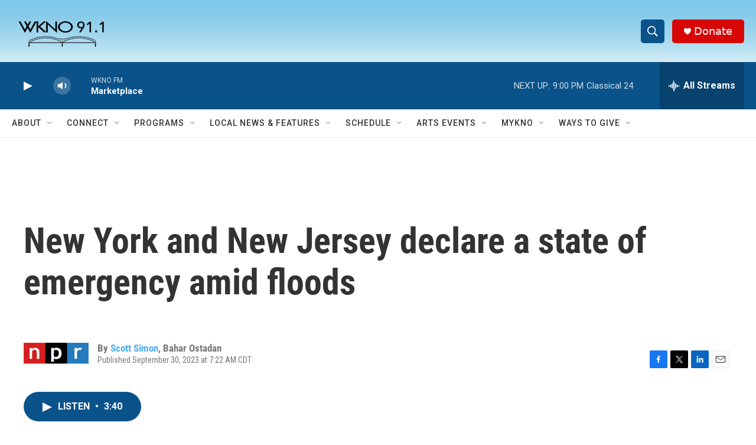

--- FILE ---
content_type: text/html; charset=utf-8
request_url: https://www.google.com/recaptcha/api2/anchor?ar=1&k=6LfHrSkUAAAAAPnKk5cT6JuKlKPzbwyTYuO8--Vr&co=aHR0cHM6Ly93d3cud2tub2ZtLm9yZzo0NDM.&hl=en&v=9TiwnJFHeuIw_s0wSd3fiKfN&size=invisible&anchor-ms=20000&execute-ms=30000&cb=c8i1cgkdaqut
body_size: 48893
content:
<!DOCTYPE HTML><html dir="ltr" lang="en"><head><meta http-equiv="Content-Type" content="text/html; charset=UTF-8">
<meta http-equiv="X-UA-Compatible" content="IE=edge">
<title>reCAPTCHA</title>
<style type="text/css">
/* cyrillic-ext */
@font-face {
  font-family: 'Roboto';
  font-style: normal;
  font-weight: 400;
  font-stretch: 100%;
  src: url(//fonts.gstatic.com/s/roboto/v48/KFO7CnqEu92Fr1ME7kSn66aGLdTylUAMa3GUBHMdazTgWw.woff2) format('woff2');
  unicode-range: U+0460-052F, U+1C80-1C8A, U+20B4, U+2DE0-2DFF, U+A640-A69F, U+FE2E-FE2F;
}
/* cyrillic */
@font-face {
  font-family: 'Roboto';
  font-style: normal;
  font-weight: 400;
  font-stretch: 100%;
  src: url(//fonts.gstatic.com/s/roboto/v48/KFO7CnqEu92Fr1ME7kSn66aGLdTylUAMa3iUBHMdazTgWw.woff2) format('woff2');
  unicode-range: U+0301, U+0400-045F, U+0490-0491, U+04B0-04B1, U+2116;
}
/* greek-ext */
@font-face {
  font-family: 'Roboto';
  font-style: normal;
  font-weight: 400;
  font-stretch: 100%;
  src: url(//fonts.gstatic.com/s/roboto/v48/KFO7CnqEu92Fr1ME7kSn66aGLdTylUAMa3CUBHMdazTgWw.woff2) format('woff2');
  unicode-range: U+1F00-1FFF;
}
/* greek */
@font-face {
  font-family: 'Roboto';
  font-style: normal;
  font-weight: 400;
  font-stretch: 100%;
  src: url(//fonts.gstatic.com/s/roboto/v48/KFO7CnqEu92Fr1ME7kSn66aGLdTylUAMa3-UBHMdazTgWw.woff2) format('woff2');
  unicode-range: U+0370-0377, U+037A-037F, U+0384-038A, U+038C, U+038E-03A1, U+03A3-03FF;
}
/* math */
@font-face {
  font-family: 'Roboto';
  font-style: normal;
  font-weight: 400;
  font-stretch: 100%;
  src: url(//fonts.gstatic.com/s/roboto/v48/KFO7CnqEu92Fr1ME7kSn66aGLdTylUAMawCUBHMdazTgWw.woff2) format('woff2');
  unicode-range: U+0302-0303, U+0305, U+0307-0308, U+0310, U+0312, U+0315, U+031A, U+0326-0327, U+032C, U+032F-0330, U+0332-0333, U+0338, U+033A, U+0346, U+034D, U+0391-03A1, U+03A3-03A9, U+03B1-03C9, U+03D1, U+03D5-03D6, U+03F0-03F1, U+03F4-03F5, U+2016-2017, U+2034-2038, U+203C, U+2040, U+2043, U+2047, U+2050, U+2057, U+205F, U+2070-2071, U+2074-208E, U+2090-209C, U+20D0-20DC, U+20E1, U+20E5-20EF, U+2100-2112, U+2114-2115, U+2117-2121, U+2123-214F, U+2190, U+2192, U+2194-21AE, U+21B0-21E5, U+21F1-21F2, U+21F4-2211, U+2213-2214, U+2216-22FF, U+2308-230B, U+2310, U+2319, U+231C-2321, U+2336-237A, U+237C, U+2395, U+239B-23B7, U+23D0, U+23DC-23E1, U+2474-2475, U+25AF, U+25B3, U+25B7, U+25BD, U+25C1, U+25CA, U+25CC, U+25FB, U+266D-266F, U+27C0-27FF, U+2900-2AFF, U+2B0E-2B11, U+2B30-2B4C, U+2BFE, U+3030, U+FF5B, U+FF5D, U+1D400-1D7FF, U+1EE00-1EEFF;
}
/* symbols */
@font-face {
  font-family: 'Roboto';
  font-style: normal;
  font-weight: 400;
  font-stretch: 100%;
  src: url(//fonts.gstatic.com/s/roboto/v48/KFO7CnqEu92Fr1ME7kSn66aGLdTylUAMaxKUBHMdazTgWw.woff2) format('woff2');
  unicode-range: U+0001-000C, U+000E-001F, U+007F-009F, U+20DD-20E0, U+20E2-20E4, U+2150-218F, U+2190, U+2192, U+2194-2199, U+21AF, U+21E6-21F0, U+21F3, U+2218-2219, U+2299, U+22C4-22C6, U+2300-243F, U+2440-244A, U+2460-24FF, U+25A0-27BF, U+2800-28FF, U+2921-2922, U+2981, U+29BF, U+29EB, U+2B00-2BFF, U+4DC0-4DFF, U+FFF9-FFFB, U+10140-1018E, U+10190-1019C, U+101A0, U+101D0-101FD, U+102E0-102FB, U+10E60-10E7E, U+1D2C0-1D2D3, U+1D2E0-1D37F, U+1F000-1F0FF, U+1F100-1F1AD, U+1F1E6-1F1FF, U+1F30D-1F30F, U+1F315, U+1F31C, U+1F31E, U+1F320-1F32C, U+1F336, U+1F378, U+1F37D, U+1F382, U+1F393-1F39F, U+1F3A7-1F3A8, U+1F3AC-1F3AF, U+1F3C2, U+1F3C4-1F3C6, U+1F3CA-1F3CE, U+1F3D4-1F3E0, U+1F3ED, U+1F3F1-1F3F3, U+1F3F5-1F3F7, U+1F408, U+1F415, U+1F41F, U+1F426, U+1F43F, U+1F441-1F442, U+1F444, U+1F446-1F449, U+1F44C-1F44E, U+1F453, U+1F46A, U+1F47D, U+1F4A3, U+1F4B0, U+1F4B3, U+1F4B9, U+1F4BB, U+1F4BF, U+1F4C8-1F4CB, U+1F4D6, U+1F4DA, U+1F4DF, U+1F4E3-1F4E6, U+1F4EA-1F4ED, U+1F4F7, U+1F4F9-1F4FB, U+1F4FD-1F4FE, U+1F503, U+1F507-1F50B, U+1F50D, U+1F512-1F513, U+1F53E-1F54A, U+1F54F-1F5FA, U+1F610, U+1F650-1F67F, U+1F687, U+1F68D, U+1F691, U+1F694, U+1F698, U+1F6AD, U+1F6B2, U+1F6B9-1F6BA, U+1F6BC, U+1F6C6-1F6CF, U+1F6D3-1F6D7, U+1F6E0-1F6EA, U+1F6F0-1F6F3, U+1F6F7-1F6FC, U+1F700-1F7FF, U+1F800-1F80B, U+1F810-1F847, U+1F850-1F859, U+1F860-1F887, U+1F890-1F8AD, U+1F8B0-1F8BB, U+1F8C0-1F8C1, U+1F900-1F90B, U+1F93B, U+1F946, U+1F984, U+1F996, U+1F9E9, U+1FA00-1FA6F, U+1FA70-1FA7C, U+1FA80-1FA89, U+1FA8F-1FAC6, U+1FACE-1FADC, U+1FADF-1FAE9, U+1FAF0-1FAF8, U+1FB00-1FBFF;
}
/* vietnamese */
@font-face {
  font-family: 'Roboto';
  font-style: normal;
  font-weight: 400;
  font-stretch: 100%;
  src: url(//fonts.gstatic.com/s/roboto/v48/KFO7CnqEu92Fr1ME7kSn66aGLdTylUAMa3OUBHMdazTgWw.woff2) format('woff2');
  unicode-range: U+0102-0103, U+0110-0111, U+0128-0129, U+0168-0169, U+01A0-01A1, U+01AF-01B0, U+0300-0301, U+0303-0304, U+0308-0309, U+0323, U+0329, U+1EA0-1EF9, U+20AB;
}
/* latin-ext */
@font-face {
  font-family: 'Roboto';
  font-style: normal;
  font-weight: 400;
  font-stretch: 100%;
  src: url(//fonts.gstatic.com/s/roboto/v48/KFO7CnqEu92Fr1ME7kSn66aGLdTylUAMa3KUBHMdazTgWw.woff2) format('woff2');
  unicode-range: U+0100-02BA, U+02BD-02C5, U+02C7-02CC, U+02CE-02D7, U+02DD-02FF, U+0304, U+0308, U+0329, U+1D00-1DBF, U+1E00-1E9F, U+1EF2-1EFF, U+2020, U+20A0-20AB, U+20AD-20C0, U+2113, U+2C60-2C7F, U+A720-A7FF;
}
/* latin */
@font-face {
  font-family: 'Roboto';
  font-style: normal;
  font-weight: 400;
  font-stretch: 100%;
  src: url(//fonts.gstatic.com/s/roboto/v48/KFO7CnqEu92Fr1ME7kSn66aGLdTylUAMa3yUBHMdazQ.woff2) format('woff2');
  unicode-range: U+0000-00FF, U+0131, U+0152-0153, U+02BB-02BC, U+02C6, U+02DA, U+02DC, U+0304, U+0308, U+0329, U+2000-206F, U+20AC, U+2122, U+2191, U+2193, U+2212, U+2215, U+FEFF, U+FFFD;
}
/* cyrillic-ext */
@font-face {
  font-family: 'Roboto';
  font-style: normal;
  font-weight: 500;
  font-stretch: 100%;
  src: url(//fonts.gstatic.com/s/roboto/v48/KFO7CnqEu92Fr1ME7kSn66aGLdTylUAMa3GUBHMdazTgWw.woff2) format('woff2');
  unicode-range: U+0460-052F, U+1C80-1C8A, U+20B4, U+2DE0-2DFF, U+A640-A69F, U+FE2E-FE2F;
}
/* cyrillic */
@font-face {
  font-family: 'Roboto';
  font-style: normal;
  font-weight: 500;
  font-stretch: 100%;
  src: url(//fonts.gstatic.com/s/roboto/v48/KFO7CnqEu92Fr1ME7kSn66aGLdTylUAMa3iUBHMdazTgWw.woff2) format('woff2');
  unicode-range: U+0301, U+0400-045F, U+0490-0491, U+04B0-04B1, U+2116;
}
/* greek-ext */
@font-face {
  font-family: 'Roboto';
  font-style: normal;
  font-weight: 500;
  font-stretch: 100%;
  src: url(//fonts.gstatic.com/s/roboto/v48/KFO7CnqEu92Fr1ME7kSn66aGLdTylUAMa3CUBHMdazTgWw.woff2) format('woff2');
  unicode-range: U+1F00-1FFF;
}
/* greek */
@font-face {
  font-family: 'Roboto';
  font-style: normal;
  font-weight: 500;
  font-stretch: 100%;
  src: url(//fonts.gstatic.com/s/roboto/v48/KFO7CnqEu92Fr1ME7kSn66aGLdTylUAMa3-UBHMdazTgWw.woff2) format('woff2');
  unicode-range: U+0370-0377, U+037A-037F, U+0384-038A, U+038C, U+038E-03A1, U+03A3-03FF;
}
/* math */
@font-face {
  font-family: 'Roboto';
  font-style: normal;
  font-weight: 500;
  font-stretch: 100%;
  src: url(//fonts.gstatic.com/s/roboto/v48/KFO7CnqEu92Fr1ME7kSn66aGLdTylUAMawCUBHMdazTgWw.woff2) format('woff2');
  unicode-range: U+0302-0303, U+0305, U+0307-0308, U+0310, U+0312, U+0315, U+031A, U+0326-0327, U+032C, U+032F-0330, U+0332-0333, U+0338, U+033A, U+0346, U+034D, U+0391-03A1, U+03A3-03A9, U+03B1-03C9, U+03D1, U+03D5-03D6, U+03F0-03F1, U+03F4-03F5, U+2016-2017, U+2034-2038, U+203C, U+2040, U+2043, U+2047, U+2050, U+2057, U+205F, U+2070-2071, U+2074-208E, U+2090-209C, U+20D0-20DC, U+20E1, U+20E5-20EF, U+2100-2112, U+2114-2115, U+2117-2121, U+2123-214F, U+2190, U+2192, U+2194-21AE, U+21B0-21E5, U+21F1-21F2, U+21F4-2211, U+2213-2214, U+2216-22FF, U+2308-230B, U+2310, U+2319, U+231C-2321, U+2336-237A, U+237C, U+2395, U+239B-23B7, U+23D0, U+23DC-23E1, U+2474-2475, U+25AF, U+25B3, U+25B7, U+25BD, U+25C1, U+25CA, U+25CC, U+25FB, U+266D-266F, U+27C0-27FF, U+2900-2AFF, U+2B0E-2B11, U+2B30-2B4C, U+2BFE, U+3030, U+FF5B, U+FF5D, U+1D400-1D7FF, U+1EE00-1EEFF;
}
/* symbols */
@font-face {
  font-family: 'Roboto';
  font-style: normal;
  font-weight: 500;
  font-stretch: 100%;
  src: url(//fonts.gstatic.com/s/roboto/v48/KFO7CnqEu92Fr1ME7kSn66aGLdTylUAMaxKUBHMdazTgWw.woff2) format('woff2');
  unicode-range: U+0001-000C, U+000E-001F, U+007F-009F, U+20DD-20E0, U+20E2-20E4, U+2150-218F, U+2190, U+2192, U+2194-2199, U+21AF, U+21E6-21F0, U+21F3, U+2218-2219, U+2299, U+22C4-22C6, U+2300-243F, U+2440-244A, U+2460-24FF, U+25A0-27BF, U+2800-28FF, U+2921-2922, U+2981, U+29BF, U+29EB, U+2B00-2BFF, U+4DC0-4DFF, U+FFF9-FFFB, U+10140-1018E, U+10190-1019C, U+101A0, U+101D0-101FD, U+102E0-102FB, U+10E60-10E7E, U+1D2C0-1D2D3, U+1D2E0-1D37F, U+1F000-1F0FF, U+1F100-1F1AD, U+1F1E6-1F1FF, U+1F30D-1F30F, U+1F315, U+1F31C, U+1F31E, U+1F320-1F32C, U+1F336, U+1F378, U+1F37D, U+1F382, U+1F393-1F39F, U+1F3A7-1F3A8, U+1F3AC-1F3AF, U+1F3C2, U+1F3C4-1F3C6, U+1F3CA-1F3CE, U+1F3D4-1F3E0, U+1F3ED, U+1F3F1-1F3F3, U+1F3F5-1F3F7, U+1F408, U+1F415, U+1F41F, U+1F426, U+1F43F, U+1F441-1F442, U+1F444, U+1F446-1F449, U+1F44C-1F44E, U+1F453, U+1F46A, U+1F47D, U+1F4A3, U+1F4B0, U+1F4B3, U+1F4B9, U+1F4BB, U+1F4BF, U+1F4C8-1F4CB, U+1F4D6, U+1F4DA, U+1F4DF, U+1F4E3-1F4E6, U+1F4EA-1F4ED, U+1F4F7, U+1F4F9-1F4FB, U+1F4FD-1F4FE, U+1F503, U+1F507-1F50B, U+1F50D, U+1F512-1F513, U+1F53E-1F54A, U+1F54F-1F5FA, U+1F610, U+1F650-1F67F, U+1F687, U+1F68D, U+1F691, U+1F694, U+1F698, U+1F6AD, U+1F6B2, U+1F6B9-1F6BA, U+1F6BC, U+1F6C6-1F6CF, U+1F6D3-1F6D7, U+1F6E0-1F6EA, U+1F6F0-1F6F3, U+1F6F7-1F6FC, U+1F700-1F7FF, U+1F800-1F80B, U+1F810-1F847, U+1F850-1F859, U+1F860-1F887, U+1F890-1F8AD, U+1F8B0-1F8BB, U+1F8C0-1F8C1, U+1F900-1F90B, U+1F93B, U+1F946, U+1F984, U+1F996, U+1F9E9, U+1FA00-1FA6F, U+1FA70-1FA7C, U+1FA80-1FA89, U+1FA8F-1FAC6, U+1FACE-1FADC, U+1FADF-1FAE9, U+1FAF0-1FAF8, U+1FB00-1FBFF;
}
/* vietnamese */
@font-face {
  font-family: 'Roboto';
  font-style: normal;
  font-weight: 500;
  font-stretch: 100%;
  src: url(//fonts.gstatic.com/s/roboto/v48/KFO7CnqEu92Fr1ME7kSn66aGLdTylUAMa3OUBHMdazTgWw.woff2) format('woff2');
  unicode-range: U+0102-0103, U+0110-0111, U+0128-0129, U+0168-0169, U+01A0-01A1, U+01AF-01B0, U+0300-0301, U+0303-0304, U+0308-0309, U+0323, U+0329, U+1EA0-1EF9, U+20AB;
}
/* latin-ext */
@font-face {
  font-family: 'Roboto';
  font-style: normal;
  font-weight: 500;
  font-stretch: 100%;
  src: url(//fonts.gstatic.com/s/roboto/v48/KFO7CnqEu92Fr1ME7kSn66aGLdTylUAMa3KUBHMdazTgWw.woff2) format('woff2');
  unicode-range: U+0100-02BA, U+02BD-02C5, U+02C7-02CC, U+02CE-02D7, U+02DD-02FF, U+0304, U+0308, U+0329, U+1D00-1DBF, U+1E00-1E9F, U+1EF2-1EFF, U+2020, U+20A0-20AB, U+20AD-20C0, U+2113, U+2C60-2C7F, U+A720-A7FF;
}
/* latin */
@font-face {
  font-family: 'Roboto';
  font-style: normal;
  font-weight: 500;
  font-stretch: 100%;
  src: url(//fonts.gstatic.com/s/roboto/v48/KFO7CnqEu92Fr1ME7kSn66aGLdTylUAMa3yUBHMdazQ.woff2) format('woff2');
  unicode-range: U+0000-00FF, U+0131, U+0152-0153, U+02BB-02BC, U+02C6, U+02DA, U+02DC, U+0304, U+0308, U+0329, U+2000-206F, U+20AC, U+2122, U+2191, U+2193, U+2212, U+2215, U+FEFF, U+FFFD;
}
/* cyrillic-ext */
@font-face {
  font-family: 'Roboto';
  font-style: normal;
  font-weight: 900;
  font-stretch: 100%;
  src: url(//fonts.gstatic.com/s/roboto/v48/KFO7CnqEu92Fr1ME7kSn66aGLdTylUAMa3GUBHMdazTgWw.woff2) format('woff2');
  unicode-range: U+0460-052F, U+1C80-1C8A, U+20B4, U+2DE0-2DFF, U+A640-A69F, U+FE2E-FE2F;
}
/* cyrillic */
@font-face {
  font-family: 'Roboto';
  font-style: normal;
  font-weight: 900;
  font-stretch: 100%;
  src: url(//fonts.gstatic.com/s/roboto/v48/KFO7CnqEu92Fr1ME7kSn66aGLdTylUAMa3iUBHMdazTgWw.woff2) format('woff2');
  unicode-range: U+0301, U+0400-045F, U+0490-0491, U+04B0-04B1, U+2116;
}
/* greek-ext */
@font-face {
  font-family: 'Roboto';
  font-style: normal;
  font-weight: 900;
  font-stretch: 100%;
  src: url(//fonts.gstatic.com/s/roboto/v48/KFO7CnqEu92Fr1ME7kSn66aGLdTylUAMa3CUBHMdazTgWw.woff2) format('woff2');
  unicode-range: U+1F00-1FFF;
}
/* greek */
@font-face {
  font-family: 'Roboto';
  font-style: normal;
  font-weight: 900;
  font-stretch: 100%;
  src: url(//fonts.gstatic.com/s/roboto/v48/KFO7CnqEu92Fr1ME7kSn66aGLdTylUAMa3-UBHMdazTgWw.woff2) format('woff2');
  unicode-range: U+0370-0377, U+037A-037F, U+0384-038A, U+038C, U+038E-03A1, U+03A3-03FF;
}
/* math */
@font-face {
  font-family: 'Roboto';
  font-style: normal;
  font-weight: 900;
  font-stretch: 100%;
  src: url(//fonts.gstatic.com/s/roboto/v48/KFO7CnqEu92Fr1ME7kSn66aGLdTylUAMawCUBHMdazTgWw.woff2) format('woff2');
  unicode-range: U+0302-0303, U+0305, U+0307-0308, U+0310, U+0312, U+0315, U+031A, U+0326-0327, U+032C, U+032F-0330, U+0332-0333, U+0338, U+033A, U+0346, U+034D, U+0391-03A1, U+03A3-03A9, U+03B1-03C9, U+03D1, U+03D5-03D6, U+03F0-03F1, U+03F4-03F5, U+2016-2017, U+2034-2038, U+203C, U+2040, U+2043, U+2047, U+2050, U+2057, U+205F, U+2070-2071, U+2074-208E, U+2090-209C, U+20D0-20DC, U+20E1, U+20E5-20EF, U+2100-2112, U+2114-2115, U+2117-2121, U+2123-214F, U+2190, U+2192, U+2194-21AE, U+21B0-21E5, U+21F1-21F2, U+21F4-2211, U+2213-2214, U+2216-22FF, U+2308-230B, U+2310, U+2319, U+231C-2321, U+2336-237A, U+237C, U+2395, U+239B-23B7, U+23D0, U+23DC-23E1, U+2474-2475, U+25AF, U+25B3, U+25B7, U+25BD, U+25C1, U+25CA, U+25CC, U+25FB, U+266D-266F, U+27C0-27FF, U+2900-2AFF, U+2B0E-2B11, U+2B30-2B4C, U+2BFE, U+3030, U+FF5B, U+FF5D, U+1D400-1D7FF, U+1EE00-1EEFF;
}
/* symbols */
@font-face {
  font-family: 'Roboto';
  font-style: normal;
  font-weight: 900;
  font-stretch: 100%;
  src: url(//fonts.gstatic.com/s/roboto/v48/KFO7CnqEu92Fr1ME7kSn66aGLdTylUAMaxKUBHMdazTgWw.woff2) format('woff2');
  unicode-range: U+0001-000C, U+000E-001F, U+007F-009F, U+20DD-20E0, U+20E2-20E4, U+2150-218F, U+2190, U+2192, U+2194-2199, U+21AF, U+21E6-21F0, U+21F3, U+2218-2219, U+2299, U+22C4-22C6, U+2300-243F, U+2440-244A, U+2460-24FF, U+25A0-27BF, U+2800-28FF, U+2921-2922, U+2981, U+29BF, U+29EB, U+2B00-2BFF, U+4DC0-4DFF, U+FFF9-FFFB, U+10140-1018E, U+10190-1019C, U+101A0, U+101D0-101FD, U+102E0-102FB, U+10E60-10E7E, U+1D2C0-1D2D3, U+1D2E0-1D37F, U+1F000-1F0FF, U+1F100-1F1AD, U+1F1E6-1F1FF, U+1F30D-1F30F, U+1F315, U+1F31C, U+1F31E, U+1F320-1F32C, U+1F336, U+1F378, U+1F37D, U+1F382, U+1F393-1F39F, U+1F3A7-1F3A8, U+1F3AC-1F3AF, U+1F3C2, U+1F3C4-1F3C6, U+1F3CA-1F3CE, U+1F3D4-1F3E0, U+1F3ED, U+1F3F1-1F3F3, U+1F3F5-1F3F7, U+1F408, U+1F415, U+1F41F, U+1F426, U+1F43F, U+1F441-1F442, U+1F444, U+1F446-1F449, U+1F44C-1F44E, U+1F453, U+1F46A, U+1F47D, U+1F4A3, U+1F4B0, U+1F4B3, U+1F4B9, U+1F4BB, U+1F4BF, U+1F4C8-1F4CB, U+1F4D6, U+1F4DA, U+1F4DF, U+1F4E3-1F4E6, U+1F4EA-1F4ED, U+1F4F7, U+1F4F9-1F4FB, U+1F4FD-1F4FE, U+1F503, U+1F507-1F50B, U+1F50D, U+1F512-1F513, U+1F53E-1F54A, U+1F54F-1F5FA, U+1F610, U+1F650-1F67F, U+1F687, U+1F68D, U+1F691, U+1F694, U+1F698, U+1F6AD, U+1F6B2, U+1F6B9-1F6BA, U+1F6BC, U+1F6C6-1F6CF, U+1F6D3-1F6D7, U+1F6E0-1F6EA, U+1F6F0-1F6F3, U+1F6F7-1F6FC, U+1F700-1F7FF, U+1F800-1F80B, U+1F810-1F847, U+1F850-1F859, U+1F860-1F887, U+1F890-1F8AD, U+1F8B0-1F8BB, U+1F8C0-1F8C1, U+1F900-1F90B, U+1F93B, U+1F946, U+1F984, U+1F996, U+1F9E9, U+1FA00-1FA6F, U+1FA70-1FA7C, U+1FA80-1FA89, U+1FA8F-1FAC6, U+1FACE-1FADC, U+1FADF-1FAE9, U+1FAF0-1FAF8, U+1FB00-1FBFF;
}
/* vietnamese */
@font-face {
  font-family: 'Roboto';
  font-style: normal;
  font-weight: 900;
  font-stretch: 100%;
  src: url(//fonts.gstatic.com/s/roboto/v48/KFO7CnqEu92Fr1ME7kSn66aGLdTylUAMa3OUBHMdazTgWw.woff2) format('woff2');
  unicode-range: U+0102-0103, U+0110-0111, U+0128-0129, U+0168-0169, U+01A0-01A1, U+01AF-01B0, U+0300-0301, U+0303-0304, U+0308-0309, U+0323, U+0329, U+1EA0-1EF9, U+20AB;
}
/* latin-ext */
@font-face {
  font-family: 'Roboto';
  font-style: normal;
  font-weight: 900;
  font-stretch: 100%;
  src: url(//fonts.gstatic.com/s/roboto/v48/KFO7CnqEu92Fr1ME7kSn66aGLdTylUAMa3KUBHMdazTgWw.woff2) format('woff2');
  unicode-range: U+0100-02BA, U+02BD-02C5, U+02C7-02CC, U+02CE-02D7, U+02DD-02FF, U+0304, U+0308, U+0329, U+1D00-1DBF, U+1E00-1E9F, U+1EF2-1EFF, U+2020, U+20A0-20AB, U+20AD-20C0, U+2113, U+2C60-2C7F, U+A720-A7FF;
}
/* latin */
@font-face {
  font-family: 'Roboto';
  font-style: normal;
  font-weight: 900;
  font-stretch: 100%;
  src: url(//fonts.gstatic.com/s/roboto/v48/KFO7CnqEu92Fr1ME7kSn66aGLdTylUAMa3yUBHMdazQ.woff2) format('woff2');
  unicode-range: U+0000-00FF, U+0131, U+0152-0153, U+02BB-02BC, U+02C6, U+02DA, U+02DC, U+0304, U+0308, U+0329, U+2000-206F, U+20AC, U+2122, U+2191, U+2193, U+2212, U+2215, U+FEFF, U+FFFD;
}

</style>
<link rel="stylesheet" type="text/css" href="https://www.gstatic.com/recaptcha/releases/9TiwnJFHeuIw_s0wSd3fiKfN/styles__ltr.css">
<script nonce="Z_HqHz0IQFE_wz07lrT3Vw" type="text/javascript">window['__recaptcha_api'] = 'https://www.google.com/recaptcha/api2/';</script>
<script type="text/javascript" src="https://www.gstatic.com/recaptcha/releases/9TiwnJFHeuIw_s0wSd3fiKfN/recaptcha__en.js" nonce="Z_HqHz0IQFE_wz07lrT3Vw">
      
    </script></head>
<body><div id="rc-anchor-alert" class="rc-anchor-alert"></div>
<input type="hidden" id="recaptcha-token" value="[base64]">
<script type="text/javascript" nonce="Z_HqHz0IQFE_wz07lrT3Vw">
      recaptcha.anchor.Main.init("[\x22ainput\x22,[\x22bgdata\x22,\x22\x22,\[base64]/[base64]/[base64]/[base64]/[base64]/[base64]/[base64]/[base64]/[base64]/[base64]\\u003d\x22,\[base64]\\u003d\x22,\x22G8KUw5twCcKBEcOdeSwrw7DCtcK9w6LDhW7DiA/[base64]/DgxPCi8OKwrbCvCVVPcKNIcOcwpjDg1LCjkLCqcKcMEgLw45yC2PDucOPSsOtw5TDvVLCtsKZw4Y8T1N0w5zCjcOCwrcjw5XDh3XDmCfDo3kpw6bDo8Kqw4/[base64]/DtERew7JpwrfCpklkwrvCj27DusK3w6Rtw43DusOKwocScMOjEcOlwoDDncKZwrVlX0Qqw5hjw5/CtirChgQVTRgwKnzCjcKzS8K1wpd/[base64]/w5RAw7M7QsKdw4rCgWosw4YGPjbDnsK+w7xDw6fDgsKXe8KxWyZ9Ljtwa8OEwp/Ch8KXawBsw6kfw47DoMOSw4Ezw7jDlhk+w4HCiCvCnUXCkMKYwrkEwofCrcOfwr8/w5XDj8OJw5PDmcOqQ8O6KXrDvWw7wp/ClcKkwqV8wrDDosO1w6IpJz7Dv8O8w6wjwrdwwq7CshNHw4cKwo7DmXxjwoZUAXXChsKEw6MKL3wGwq3ClMO0J1BJPMK/w78Hw4J7cRJVZcOfwrcJDHp+TTwwwqNQYsKawrt5wrcJw7DCgcKuw4FzFsKCb1DDmsOmw4bCnMOWw7JUDcOacMO0w6jCsDdUC8Kyw6DDusK7wpEpwrfDmAIWIMKFV2c3OcO/w5kfBsOoc8OpBx7CqGtyJMKebAfDosOpB3HCosK1w4DDmsK3CsOFwpXDp2zCosO4w4PDkwXDjkTCuMOLFcKEw7QHZz54wqkqKjUUw47Cr8KQw5XDtsKkwoTDtcKXwpdnVsOPw7PCocODw5wUYQjDsFkYBm0Lw5spwpt/w6vCrVzDkE0gPQ3DrMOsV3LCog/[base64]/CpsKULcKZZQLDnXDDgQvCh8OgXEQtF3TCnHXCscKlwpdJbHsqw4bCmWcDYkPDslrDtTZUdTTCrMO5WsOXQk1RwpAySsK/wqAnDWUoA8K0w4/Cn8KIVyhuw73Cp8O1HQFWC8OtIMKTLxTCn28kwqLDl8KDwpM2LxTDrsKUJ8KMBV/CkDnCgcKNaA0/KB/[base64]/Dv3wNUMKLa8Ozw5Uvw6VqFBdVwrpJw5sxRcOAAcKHwqJcLMOfw67CisKHJTBww65Pw63DhhBVw7/DmcKRORTDq8KZw4YTHcO9PsKowqXDs8O8OMOqWiR6wrQ4DMOcVsKMw7jDo1Vbw5dlMyhnwo7DicKhAMOSwrAlw77DhsOdwo/CoSd0DMKCacOXGzLDkXDCi8OIwo3Dg8K1wpzDh8OOPlx6w7BnQCJGVMOHUQLCo8OXfsKCacOUw5/[base64]/[base64]/w4EWL2/DsHsrw6XCtxrCqsOSw5YHCnDDvx1cw745wqYrK8KSZsO6woh4w6tQw5d8wrhgR2PDqy7CigHDowF/w4vDhMOtQ8OWw5jCg8KfwqbDu8KWwoPDrsOow6HDv8ObCHxebVBswoTCjzJDV8KaIsOCLMKdwoM/wqvDvjxRwoQgwqhNwphCTUgNwo4XC3YoKcKQJMO6HjUuw6TDocO5w7DDrgsXWcOmZxDCo8OxOMKfAXPCo8ObwoQUCsOEQ8KywqIjbsORLsKow68ow7ROwrDDksOuwoXClS/DrMKUw51qBsK0P8KffsKMTmbChMORTg1XUwkDw610wrTDn8OZwp8fw4XCsT0qw7LCp8KEwonDh8O/wqXCmcKuD8KFFcK3aVw/XMO/GMKwEcK8w5cEwoJWFSkLccK6w5huVsOww4jCosOaw50BYQbDvcOwU8Oew6bDjDrDqm9Qw4wiwoRQw6k0JcOAGcK6w680WFLDlHbCpXLCrcOqTCFiYhkmw5/Do2lPNsKtwr5YwoUawpDDiF7Do8OpcsOeRsKFPsOVwognwqUEd2tGH0d1wpcNw70ew5gmZAXDrcKncMO+wohfwq/CiMKdw4PDq3hGwojCmcKnKsKEwqjCocK9KV3CjVTDpsO/w6LDgMKqYsKIBiLCk8O4wpjDlwPClcORHhDCucK3LEc5w6kXw5DDjkjDlWLDi8Kuw7YbAmTDnnrDn8KAMcOye8OoHsOdWyLDqSBwwrpxZMOBPDIheixpwpbCm8KCCGrCnMOCw7XDpMKXaEkiBhbDosOfG8OUH3hZH1FqwojDmhV0w7XCucOJBQhpw7/CtcKuwrt2w58ew5DCiURnw58yFTVtw7PDtcKfwoDCtGTDgE1SccKkLsK7wo/Ds8OOw5MGN0BVZCo4TcOIacKNNsOcEAfClcKGfMKaM8KdwpnDli3CuhkXT2whw5rCrMO4SD3Cs8Khc1jClsKGEA/Dk1PDt0nDmzjCpcKMw7kow4TCqXpoLVLDp8OoIcKDwrFmKVrCscKVSTINwp55Aj4LSWIww4fDocOHw5dXw5vCucOpDsKeCsKRKCvDisKqKMObMcOLw7tSchnCo8OBIMO3PcOrwqplHmokwrnDnwpxGcO9wr3DpcObwpVywrfCkTVuICVDN8O7OcKSw71Nwpp/fsKXTVZ2wp/Cv2nDs1jCq8K+w6/CnMKLwpIYw7k+F8O/w4/[base64]/w5nDtsO3w6lGw5zCvWFMPXTCscKNw77DrirDnsKUwqoEJsOCHcOvVcKCw740w5jDpmnCq1LCtm7CnjbCnkXCpcOxwrBewqfClcOewr8UwpFNwrtsw4QPw4/Ck8K5VD/CvSjCox/CqcO0VsOZWMKjMsOORMOiIMKhaR05clfCkcKOEcOewo8yMx9wK8OEwo55CcO6FsOxFsKdwrXDhMOnwpEofsOBHzvCnRnDuE7CiWfCo0hawpEnb00oQcKKwqTDlXnDuGgnw5rCtmHDksK0cMK/wo9swoLDu8K5wo4RwrjCvsOmw4tUw4oww5XDnsKaw6bDgGHDux/DmMKkXSfDj8KLTsOkw7LCtwnDnMObw5R1dMKKw5c7NcOgZMKjwoM2LMKJw6zDkMKuVRnCrX3DnX83wqckUkkkDT7Dt2HCn8O6Aittw4tPw49xw6TCuMKjw700LsK+w5hPwqcHwo/Ctz7Dn1PCj8Orw7DCtUvDncO3wrLCp3DCqMOpRMOiEwPCmi/ClgPDqcOIGQBJwpTDj8OYw4Nuew9IwqLDtVnDosOaYjrCosKFw6jCoMK+w6jChsKtwp9LwofDpmfDhSjDpwPCq8O9LRrDkMKrPMObZsOFPWFFw5zCr0PDvkklw5jClMOkwrFVMcKEDz1tJMKcw5A+wrPCkMKMQcK5fwgmwqfDm1zCrWdydmTDlMOgwr08w7tawpXDn2/[base64]/WTwWaUrDkXwgTcOzwqF2wrfCjsOHWsKcwoTChcKSwpLCtcO7OsKPw7t4asOrwrvCmcOvwrjDjMOHw7tmNsKGbMOkw6rDksOVw7VHwpbDuMOfVw0EN0Rdw6ZdZlA3wqs1w5kWT17CvMKxw4RHw5J9ah/[base64]/DnHQ2cjx2U8KuMHV7wqd+OMKbw4BqKUY4w4PCnT9SejZrwq/DiMOhR8Khwrduw40rw7oZwoPCgWtBOmlePCspC0fCoMOIWQssJRbDjDfDmAfDqsONPUFgEk4lS8KJwoHDmFxNZQdtw53Do8O5GsOfwqMRN8OnYEMpCQzCh8KkJW/CqQRkS8Kuw7bCnMK0MsKbBsONNzXDrcOewoLDpz7DrXxGRMK7w7jDksOZw7BLw6gLw5XCpmHCiSx/[base64]/JF7DssKYPFTCjQR/ecKLVRLCncKIwr/[base64]/IMKYMmzDqsK2STALUkAiRMOYF3gNw5ppBsKswqRuwo/ChHYRw67CgcKkw6HCt8K4HcK2K3ksJ0l2TX/Cu8OEZEgLP8KzKwfCtsK4w5vCtU9Xw7/[base64]/EMOKwogxwqAoW8OKw6jDj8K4I8OPLiHDiMK2Og5RQVbCr01Pw4oZwqbDi8KbYcKYc8OvwpBVwp80Ckt9FzLDvcOpwoPDisO+WlxeV8OlCDhRw4ErIShMO8OLasOxDDTDtBbChCdHwonCmGDCliDCiUMrw6JtQiMeUcK/VsOwED1BEwRdGcOtwpnDlDHDq8Oaw4PDlGrCpcKtw4pvEVrCisKCJsKTLkBvw59dwqPCusKMw5PCtMKww6BNScOww715VMOlP11Wd27CrlbCrzTDscKcwoXCqMK8woTCvQFZbcKpRw/DtsKEwpZfAkXDgnDDllvDg8K0wobDnMOyw61GEUnCs2/[base64]/DkAXCtnJvwoQhcnNowrg4PMOQBl3CmDXCocOew7pywp1mw5rCpnDDu8K1w6Q/wqhTw7FowpY0WALCrcKvw4YJHMKjZ8OAwrdcGil0M14tUcKCw6A4w6bDiFxKwrjDmXYefMK6OMK2c8KAeMKow6xKScOzw4QEworDsidBwp4dE8KvwpM9Ijh4woM6M3fDkWZEwq5lAMO8w4/CgcOEM2howpF6MxPCpRTDrcKsw6IIwrxOwoTCu0LCrMKQw4bDlcOFL0YZw5TCihnDosOERXfDpsKOFsKkwo3CoTrCn8OTKMOwOj/DqXpSw7PDicKOS8Oywq/CtMOqw5LDmBITw5nCgjwbw6VPwqlLwrrCrMO0M3zCtn1OegZVTRJJbcO9wrwoB8Oww5FVw6jDssKhMcOVwrJ7HikawrlKOhZtw4UzL8O3OAQwwqDDrsK0wrUQWcOrY8KjwofCgMKfwrJ0wqzDk8KvMMK/[base64]/CgMKhBsKQwpTDq8ObWlUiLcOZAMO+wofCs2jDpcKwcXPCmMO7TQHDrMOWSHQRwr1Fw6ECwp3CllnDmcOWw58UXsO4FsOfEsOIQ8O/[base64]/DqU3CgMKEwojDnF9wOlrDhMOEfnMJFMOdODcAwp/CuGLCgcKlPE3CjcOaLsO/[base64]/ChCzCocO0aMOBDV8WacO/bcKjaSVpaMOqAMKowpvCvsKuwoPDiSBmw4oEw4PCk8KDe8KITcKOO8O4NcOcfcK7w4/DtUbCjE3DsC1QeMKowp/ChsOeworCuMKcVsOaw4DDiWM0dS/CujjCmBZzBsORw4HDrwvCtGAYFMK2wrxhwqc1RwXCrAgVVcKQw57CoMOkw6QZfcKhXMO7w7pEwqkyworDisKrwrs4aETCl8KdwpMpwr0SKsOie8K5w6jDoxIWXMOBAcK1w63DpcOEVA1Fw6HDoBjDjAXCkg9kNQkMDx/Dp8OaPRMrwqnCtUDCmUjClsK6wp7DrcKgLinDiSnDhw5NTijCvH7CuzDCmsOELxbDg8KGw6zDkVRVw6UCw4nCthbDhsKUEMOHw77DhMOIwpvCrTM4w6zDiQNQw6bDtcOtw47CtB5cwrXCjCzCgcOxD8O5wpTDoRNGwq4/cnfDhcKLwqEYw6RYckNHw4TDlGhEwqVLwqPDqS8VFApJw6scw5PCsi0Ow5F1w7nDsRLDscOBDMKyw6/DlsKXcsOUw6sJZcKOwpkOw640wqnDicOdLmM2wpHCtMO+woQZw47DvA3DkcK9FSbDoDM2wrjCrMK8w5pfwplmS8KRbFZtYWNHLcOYEsOSwqs+TR3Co8KJcl/CosKywoPDpcKlwq4bTsKXd8OrIMK1fBVkw5ktTRzCrcKWw4A8w5ofUx1KwqDDvzXDg8OFw6BxwqBtRMOJE8KhwrFpw7cNwpvDkxHDvsK2bSBEw4zDnRbCnk/Cvl/DhlTCrhLCuMK9wppYacKSQHBReMKRUcKHBydaIFrCjizDrsOLw7fCkyxywpAQS3IYw6wPw7R2w7jChUTCtW1aw7sqR2rDn8K1wprCm8OgFERfb8K7N3s5wqFENMK0Z8KsI8KDwph8wpvDtMK9w6QAw6d9csOVw4DCgFzDv0tbw7rCmMO+DcKawqNiKX/CklvCncK6BsK0BMKyNhHCkHkgDMOnw6/Dp8OZwrYTwq/CsMKoC8KLOm9mWcO9GS57GkPCnsKAw7pwwrvDrTLDlsKDYMKxw5QcQMKGw7nCjsKEYxDDlkHDs8KNbsONw6/CtwnCvgkpAcOIMsK0wprDqhvDhcKXwpjCg8KuwosRWCfCmcObQzEkZ8KEwoUSw6I0wpbCuU9ewpskwo/[base64]/[base64]/DkCwBeG3Dj2sgwpgTEMK6V07CuRlvwrE0wqrChjTDicOaw5wgw5wUw5gkWTrDrsOIwpxMBUZYwofCjjfCosK+IcOJYsOhwrDCpTxfEypJdQfCiHfDugTDlUrDsHASYUgVdsKCDxvCoz7Cj3HDu8OIw4HDlMKhd8KuwpANFMO+GsOjwo/CrFrCgTF7HMKFw6YcDj8SYEodY8OefkbCtMOJwoIGwodRwrZLNnPDoCTCgcOXw6vCt1YYw6rClVwnw7rDkRvDqRUuN2TDi8KOw6jCkcKkwotWw4rDvU/CosOfw7bCikHCgzrCqMOuci5uGcOXwr9cwqbDpVhsw45YwpdDM8OIw4A9TQjCqcK5woFCw7o3S8OASMKtwqcPwpcww4p+w4LCsAnDv8OpdWvDshtlw7/DlsOJw7crVDDClsOZwrhIw44uWT3CmDR/[base64]/DjMOydsK8dHEdw4vCvWp6wpI+HcKOa2rCoMKXwpDChsKBw6/DssOOKsKGAcO2w4DCvirCp8K7w7pSYmlowqvDqMOxX8OuEsKvGMK2wpY/I04HHDFCUBrDkQ7Dn3XDvcKjwq3Cr0fDgcOQBsKpJMO2OhQCwqgeOH0Zw55NwpzDkMOaw5xRFFrDh8O/[base64]/DuEPCt8KSN8K8wrXDmcKCTMKzw7skw4xNw7coPMO2woAuwpQTa0rCi2rDoMO4ecOUw4TCqmzDrRJTWW7Dr8O4w5TDq8OLw63Cn8Ohw5jCsWDCsBYPwo5JwpbDu8K+wqnCpsOnwrDCh1DDp8OtJA1Ud3oDw7PDlwnCk8KrbsOWLMOdw7DCqMK3CsKIw4/Ct2zDpMOnMsOZLRbCo0g4woYswpNvcsK3woLDvS54wqlZLxhUwrfCrD3DvcK7UsODw6LDkxR3WyvDjWUWfBfCv15ww7J/MMKawqk0McKkwpRIwqoiIsOnMsOvw6fCpcKLwogICE3DomfDhWUPU38Bw6ATwpnCpcKcw7QpY8OZw43CtgXCjjfDkEDCoMK/woFGw7jCnsOHScOva8KUwr0hwpZgLxnDt8Kiwp/[base64]/DtsK9XcK5bVDCkzBRwp/CtcKrw6A+FwB0w5PDkMOxaTJTwq7DosKsfMO3w6TDiXB6Y2bCvsOSbMK6w47DuzvCusOWwrzCiMO9TVx7Y8OCwpEpwoLCvcKswrjCgBfDnsK3wrgHW8OGw6laG8Kawo9eKsKrR8Ktw5h9EMKTKsOBwpTDm3Niw7JiwrA/w7YyGcO5w7dDw4syw5Bqw73CmMOwwqVSNXDDnsKSw4EpbcKow4Udw7ojw7DCvj7ChXsuwpPDjcOsw41jw5kfacK8XMK7w7HCl1DCgHrDvWbDmcKecsOaR8K6ZMKPHsODw7NVw7vCgcKIw4fCusOXw4/DjcKOfH8PwrtgX8O9XRLDmMKjO2TDuUkVbcKUI8K0T8Khw4Jbw4M9w4Vbw7xdGkFdcDXCtSITwpHDpMKoVnbDiR7DrsOswpN4wrnDpkrDvcOzFsKYMDMpG8OVFMKabmLDv3/DgG5mXcK2w6LDqsKGwq3DmS/CpsKmw5bDuB/CpgpSw74rw49NwoBzw5bDgcKqw5LDicOnwpYiXBsSMnLClsKowqlPfsKUTnknw7cmwr3DnsK1wpM7w5FCw6/CqsO4w5/[base64]/DucORwqbDksORw5nDlcOSwqgZwqzClmvCrcKoVsKYw5wyw7wCw5V6J8KEUBTDvTpMw67Cl8OmY33CrTlowp4HRcKlw5XDvxDCtsK4bFnDgcOlBCPDm8OROFbCohvDgj17NsK0wromw7DDji3CjcKDwqPDp8KeOsOowp1TwqvDjcOiwplew4vCiMKsZsO2w4oMe8K/ZURUw5/Cm8Onwo99CXfDgnHCqCA+VSdkw6HCkMO9w4XCkMKPSMKRw7fDv2IYNMKMwplkwqLCgMKUAD/[base64]/DkcOSEBLCsT/Dv8OUMcOYYMOKw7LDqcKnCsK3wovCi8Kcwp7CmBfDtMK3BXF/ERXDvFgkwqhiwplvw7nCvkENN8K1fMKoL8OZwppwccOWwrrCocKLeRnDu8K3wrQbKcOEe0lcwpVhAcOGUCAdS3wKw6E7GDJEVMOBSsOqScOdw5fDs8Otwqdbw4M1bMOswqJjVHQCwpfDm28JRsOHVG9RwozCosKswr9Vwo3CpMOxWcK+w4zCuzDDlsOmd8OFw7vClx/CvjHCqcKYwrg/wonCl07DssKIDcO3Pk3Cl8ObKcKjdMOCw58xwqlcw5kOPTnCqUvDmTDCvsKoUmMvNHrCr2MRw6oobBXDu8KZVgMaFMKEw692wqjCikHDtMK0w7R0w5vDlsOgwpVhPMO4woJ6wrfDpsOxaXzCtj/[base64]/[base64]/[base64]/CpHPCqcOnwoxewpE8wr8Sw47DmMO5w57CqHjDgU/Dk8OAd8KfOjZ5DU/[base64]/w7XDnsKDw6sRwpTCt1DDsFdTLgV/w78YwpfCtXjCnCTCsktjSXcETMOEPsO7wovCrBfDlQjDhMOMIUI+W8OQXmsdw6wPRUh1wrAnwqjCl8KDw7fDkcOVSTB2w6/Dk8Ofw61dVMKhEhTDncKkw543wqAZYgHDhcOAATR/[base64]/[base64]/[base64]/HMKfwrA7QsOTw6ZMQsKJw7fChjUeAVdLFDRfBMKCw6zDgsKORsKzw5Ftw4DCuQrCtQN7w6rCrVbCu8KZwoAQwo/DlVLCtkhDwrQ9w6vDugcuwpt6w6bClkzCgzpbKTx5STl/wo3CjcOJJsKGfzoERMO4wprCn8KZw4bCmMOmwqEADibDiQInw58pR8ObwobDhk3DgcOlw5oAw5LCicKbdgPDpsKQw67Dp34LPXDCssONwpdVIl9sRMORw6zCkMOpMFE3wrbDtcOJw7zCtsK3wqYZAcO5SMOhw4AOw5jDo35XYT1qPcOPQnvCvcO/aHh+w4/CvMKdw4xyIADCsADCr8O5OMOEdBrCnTFzw5wiO27Dl8OIfMKOG2RbV8KcKkN4woAWw6nCusO1TTrCp1Vbw4/[base64]/[base64]/CoMO0woN4an3CscKdwrd0VsKHw73DuU3DsEJ9w7o8w6o/wo7CqWZcw7bDmCzDkcOOZ0kWFEBWw6/Do2oow5BJGns3VHpjw7Izw7XCh0HDmH3CtAhiw7QAw5MJw4IOHMKVMRrCkF3Ci8KNwpVVOhh1wq3CgHI3VsOKLMO5A8OLEx00AMK9egF/[base64]/w6k/XTInUCtlw4HDrgoLw4fChh7CnCtIGGjCkcOANkjCm8OqR8OOwqY2wq/CpERZwrYdw7d+w5/[base64]/CvRRiS0A8YxfCs8KjwppTwofDqFHDjcOKwpgLw6/Dl8KvPMKVC8O8EybCrTs6wq3Cg8OLwpPDo8OQNMO5YgMdwrVnA2LDocOVwp1awpnDvlfDtEzCpcO3YMK+w4cjw4kLa0bCkRzDoFZQLATCtmXCpcK5XQnCjkFCw6/DgMOvw4TCmzZCw6BfU1fCmQsEw4jDo8OHX8OGTQ5uD2nCq3jCvcOZwovCksK0woPDvcO5wrVWw5PDp8OwfBYWwoJvwpzDpC/[base64]/CgkXDrVlvD0o+wrI/[base64]/ClU/CksO8PcKAw5IGYsKJIhzCnsKww5vDh33DmFDDhUIeworCu0TDlMOJTcKReGF6A13DqcKXwqhIwq5/w41mw7zDp8KjUMK0YcKIwrZ/d1BQfsOQdF8vwoYEBxAnwoAQwqxuUgweCgJSwrrDowXDoHfDpcKdwr0/w4XCqQHDhcOkQGTDu0ZKwqfCoTVWXDnDhEhrw4bDp0cCwpLCq8O5w73Dsx3CkS3Ci3xHRxQuw7fChjkCw53CqcOhwpzDrWIuwqclJAvCl2FnwrnDq8O1LSzCkcO3cQ7Cg0bCj8OKw7nDusKAwq7DvMOKdCrCmcKiEnopLMK8wo3Dmno8B25JR8OTHcO+Qm/CiWbCnsO2YmfCvMKUMcK8UcKWwqUmJMOGe8KHMxlpM8KGwrFKUGzDmMOmSMOmGsO6F0/DtsOJw7zCicOuNF/[base64]/[base64]/cMKaHBLDo8OFWmt+wrvCtsKFT1LDnTcDwqrDnBM4cFBWHR1/[base64]/CqMK1w7N5wrULF8OONCTCp8O/w7HDtMOYwogeacK5HSnDjcKMwpHDvCtmEcKZcXfDoGHDpsOXIkAgw4FtEMO7w4vCt3NuUF1rworCoxDDncKIw5/CuSHDgsOBKgjCt2Icw7cHw6nCjRXDgMOlwq7CvsOCQHIvI8OccEIhw4TCr8OiY353w6wRw67CgsKPeWgqC8OTw6YaJcKBHQIvw4zDuMO0wp9xasOfSMK3wpkawqgpYcO6w4cRw4fCvcOyAkDDqsKgw4Z/[base64]/DghsIw67CpmjDgQAiDMKAOgjCgVNUIcKhOy47IMKuEcKCb03Cg1jDkMO3dx9Tw41Kw6IpXcKXwrTCrMKPTlfCtsO5w5JGw68bwohUSzTCkMOqwoIWwrnDsT7CmjzCvcKuZ8KnVn5hXjVYwrTDvAkSw6/DmcKiwr/DgxJgOE/ChsOZC8K+wrhfBl0GVMKKJ8ONHAJMXG7DjsOEZUJmwqxtwpkfMcKmw7jDpcOnK8OWw4UpScOew7zChmTDrxs/[base64]/Din3CvcKVPsKywpQaV8O/[base64]/[base64]/[base64]/DtMKGe8Kqw73CgyhewrstwonCpH4Pw5FGwqvCqMOrGUvCrEVOZMOtwpZ+wooLw43CjgTDmsO2w5tiAX5Ww4Urw5Ulw5M1HnRtwqvCt8K6TMOow5jCriAiwrsBAwdqw6/DisKUw6tCw6bDvgwIw4PCkiN/SMONEsOUw7/[base64]/DgMOoPUg8VTAYwoo9XsKKw7vDlB9kw7nCpTA5Ij3DmMOkw7HCosO3wp8mwq/DhC9ewofCu8OyBcKtwoAPwrzDqzLDu8OqGiZJOsKIwoQIZEYzw6wYGmIaScOgD8Kvw7HDmMO2FjBnJBEZA8KewoduwrNicBfCmg4mw6XDk3FOw4Y1w6rCvmQpY3fCoMOlw59YE8KmwoDDt2rDlsKkwr3DssONG8OhwqvCk1E6wrtFX8KAw4XDi8ORQmQCw4/ChUjCl8OsAhzDr8O8wqXDpMOjwq/ChzbDgsKAw4nCiUldKhFWFg1vCcOwZ0U6NlkkJ1PCnDfDjxlRw7fDrFIfIsKjwoMswoDCqkbDsA/Dj8O+w6thLxAodMOMFwHChMOZXxvDjcOZwox+wqA0R8Kqw65Xd8OJRBBkasOswpPDnCFGw5bDmErDhVLDrHjDqMOEw5JJwo/Dpy3DmAZ8w7AKwpjDrMOOwpMuWQnDpcKuTShSQn9OwrY0P3PCi8OlWcKcDTtPwoxAw6FvOMKPWMOUw57CkcKMw4rDiBsIQMK5CH7CmURWMAoCwqtSQW8oSMKSN1RUblhoUGRBVCY1EsOvWFUAwo3Dp1TDq8K/w5QOw7zDmkfDpnpoWcKQw4DDhUwwJ8KFGnXCsMO+wpkdw77CsFcVwqHCm8OQw6DDvcKbHMKUwoXDinFAE8OkwrNBwpsjwoAnDVM+HBFfOMK/w4bCtMKXM8OswqHCl0VBw4XCv0MVwq9cw6ptw7ZkUcK+BMOkwpNJdMOEwrVDUQdvw791KGYWw4UbPMOwwr/DqBHDkcOVwq7Cui/Drh/[base64]/DgRbDrmtUf3RqAGotwpDDqnHDtxjDlsO6LmjDtiLDu3zDmwjCg8KXwrQew48HQUQtwoHCo3sjw6/DusOfwo7Du105w4DDt1JwXUNZw5lpRsKjwqLCqzbChwHDl8K+w68qwpgzaMO/w6TDqxESw4AEeQQJw45dL1cUcW1OwoRAdsKWQcK/K3VVUMKMZinDrVzCjy3DksKHwqrCtsKRwr9jwpgpbMO1U8OBRys7w4VzwoZWazbDicOraHpGwpXDn0nCijLClUfCnEvDssOLw482wo1Iw79hajjCq3/DtyTDucOObRwXbsKpRGQ/aVrDvmETNi/Chk54DcOtwpgqBDQPaT7Dp8OFB0hlw77DuAjDh8KTw4seBi3DocKSIzfDkScFSMK0ZGxww6/[base64]/CoRbCrXZiwo8IwobDpjDCkAIpwohow73ClS7Du8K9egbCmE/CscOHwqPDo8KqJzjDiMKvw5V+woXDucK8w7/DkBZyKwsmw51iw7EIPlDCqD4vwrfCn8OXMSUPHMKYwqDCt1Y0wqdcTsOqwo1PRVjCqlPDrMOWUsOMcWoIGsKlwosHwqHChT9ECycbLmRDwrDDvXMSwoYpwo17IRnDqcOzwo3DtR8CYsKhGcO7wqUsNHxPwrExNcOYYcKvRVtSBxvDm8KFwoLCicKwU8O5w4PCjA0/[base64]/DhlB5GRTCkCvCisOJQkEuw4DCrCXDgmE3w5J+wo7CtsOfwpxEWsK6c8KTdMOzw54BwpLCjDUaLMKGMMKCw7vDhcKuwo/DgMOtaMKIw7rCq8O1w6HCkMOsw54FwoFSXgUNYMKzwoLDpsKuBFZLTwA6w7h+RxHCnMKEOsOSw7zClsOvwrrDl8OIJsOkPSPDqsKJKcOpRBLDq8KUwqF+wpfDmsOfw4XDgB7CgHnDksKVZC/[base64]/w43ChMOeHcOAwpR9EMKOwrPCqMKywos4w5nDpsOew7fDrsKwbMOUPyrCusONw4/Ct2TCvAbDksKew6HDshhrw7sBw6pnw6PDjcO3JFlfZi/CtMO/Fx/CjMKXw6XDh39tw5bDm0rCkMKBwrbChBDDujQ4CkYmwpbCt2zCpWAcasOTwoYhGjTDrTApW8KUw5vDsGRmwo3ClcO3dAHCv0fDhcKvV8ORT2LDhMOHMxQuSW4fVEJZwpHCgCzCgC1/wqjComjCo3ZnJcK+w7vDhUvDuksDwrHDrcOPJBHClcOTUcOnenQUbC/DoCBKwoU8wrjCnynCrShtwpXCqcKtacObIsO0w5LDqsKHwrotDMOeccO1GH7CvSXDiUI2VwHChcONwrgLfF1tw77DmVEzcifCg04jOcKkUA1Vw5PChHDClAZ6w4xuw651GRbCi8KVXVtWK39gwqHDrAFUw4zDjcKabHrCucKEw5DCjlXDpELDicKCwp/[base64]/Cox3Dsi8BVVEXJ2tjbVbDgBLCq8KswrTCs8KLDcO5wqfDpcOhW2LDvW/DjFXDssOdIcOdwqTDvcKyw4nDhMKOXmZzwr8LwoLDg21RwoHCl8OtwpEmw6tCwofCusKveT3DmXPDvMOZw55yw6wUOMKKw5rCkhPDvMObw7jDhMOfeQHDkMO1w7/DijDCt8K9TWbCqFsZw5HCisO0woM1MsOEw7bCkUhow61cw5/CtsKYYsKbLW3Cv8OMRSfDgCJPw5vCqgYXw61xw6cZFHbDomUUw4V0woFtwoN+wrx4wpFGEE/[base64]/ClMO8w7wge24gw6YqwozCux7Csh3DuggvRcOhNMO6w6pcO8KPw7xDS3DDnU9LwqvDogfDi2FeSi/Cm8OSAMOBZsOdw5Afw5wjX8OaLFJdwoDDoMOdw4zCosKdLV4IH8O7RMOOw6PDncOsNMKjG8Kswp5bJcOmSsKOVsKTPsKTS8OmwoXDqwFFwr98QMKjcHQiMsKEwp3Ck17CtjRrw4vCgWfCmsKcw5nDjA/[base64]/Ch30Iw78jw78Cw5B1wr7DhS4Ow6Zuw5DDp8OtK8KQw68hW8KDw4jDh0bCq2AGSXAXC8OoZ2vCocO+w413fzbClcK4A8OKIR9Qwo5ABVNFOjgXwoV/GU44woY1w41wH8Oyw6lVIsOmw6rCtw4mEMKtw7/[base64]/DoHs3w6zDllQRw6pHwpRdw7DCjcK/wo/CiyIGw5/DnXQBNcKVAj1nUMKgLRY4wpE8wrFkIxbCi2rCl8OiwoIYw5HDrcKOwpd6w7Usw6tAwrPDqsOdZsO9MDtoKXPCm8KTwrkJwovDssKBw7Q+FDwWbU83wptFEsO9wq0icMKmNzIBwrjDq8Ouw5/[base64]/Ck1rDm2vDhyHCqcOeL8O/w43DuzfDpVglw6NoC8KgOA/ChMK4w5zCgMKEE8KeWjxGwrZlwrIFw6Bsw4EKQcKYVwA3M21oZ8OQJgbCj8KVw4lMwrjDtQVJw4Y1w7gCwr9JclZgZ3EdB8KzegHDoCrDvsKbXWppwrbDl8O/wpMtwofDklMrbAcrw4PDj8KbMsOYLsKEw7I4RhXCoiLCmXErwp91PsKTw4PDscKAdMKARGXDqsOPRMOIP8K+J0rCrcOfwqLCvULDlShnwoQcYsK7wqYww6XCkcKtNR/[base64]/DuCPCr3AFHMOYw4ZUWMOcSU0iwqFDe8KgXsK3e8O/KXo5w4YGwqDDs8K8wpDDmcO6wqJkwrrDr8KeacKAesOFBXbCoTfDnmXDiSsdwqTCksOywosRw6vCvsKqC8KTw7VWw7rDjcO/wqjDlcOZwpLDqAnCgyLDjHpAIcK9AsOGUSppwowWwqx7wrnDu8O4PWLDvUdeT8KvHQ/DljwBBMOIwo/CpcOIwoTDlsO/[base64]/[base64]/a8Oae8Ouw4tuwoZkOxEFw5vCqC/Dpg\\u003d\\u003d\x22],null,[\x22conf\x22,null,\x226LfHrSkUAAAAAPnKk5cT6JuKlKPzbwyTYuO8--Vr\x22,0,null,null,null,0,[21,125,63,73,95,87,41,43,42,83,102,105,109,121],[-3059940,522],0,null,null,null,null,0,null,0,null,700,1,null,0,\[base64]/tzcYADoGZWF6dTZkEg4Iiv2INxgAOgVNZklJNBoZCAMSFR0U8JfjNw7/vqUGGcSdCRmc4owCGQ\\u003d\\u003d\x22,0,0,null,null,1,null,0,1],\x22https://www.wknofm.org:443\x22,null,[3,1,1],null,null,null,0,3600,[\x22https://www.google.com/intl/en/policies/privacy/\x22,\x22https://www.google.com/intl/en/policies/terms/\x22],\x22j7yXlfNNaEIMb2iXX/NKQgBVm46DZm+E1nBLGvaph0Q\\u003d\x22,0,0,null,1,1767843732594,0,0,[36,31,33,147],null,[87,181,38,221],\x22RC-tdcoCjXpfQdCOA\x22,null,null,null,null,null,\x220dAFcWeA6oFK4HuZAokbm0ZYi7xFuNvmBH-CMnIeXsnMxCILkHpnQLbPT-O08Y3hEqj6nFA_krZ7rfg3ExrejrZnajIvRwVtUXcw\x22,1767926532631]");
    </script></body></html>